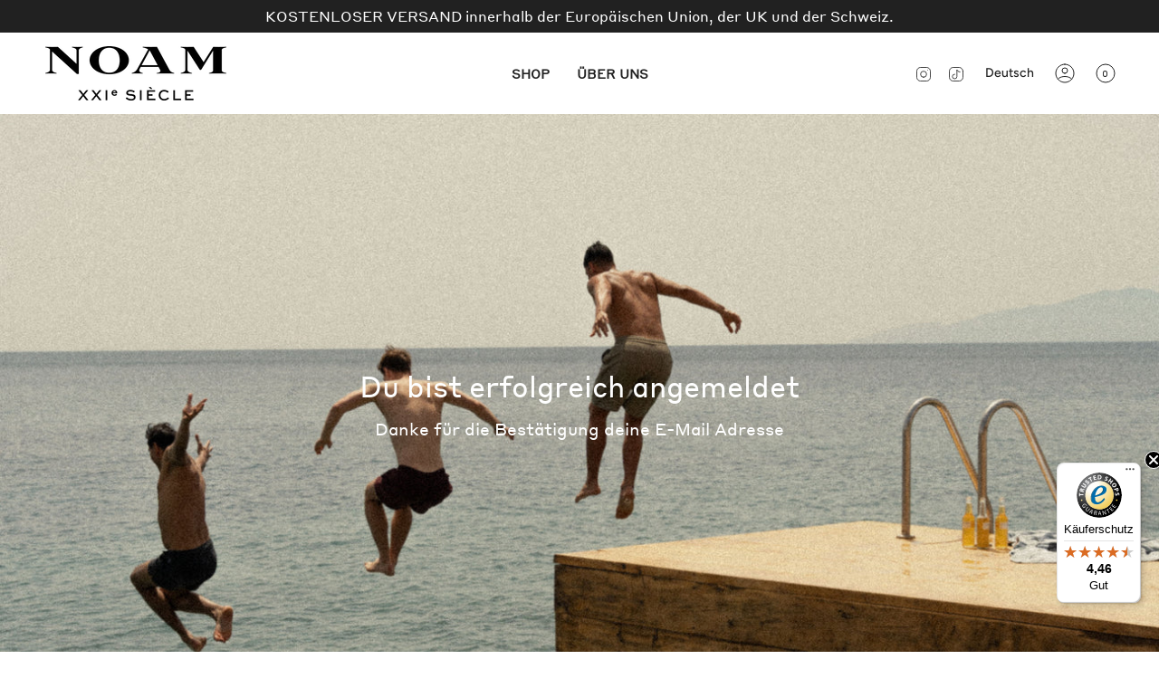

--- FILE ---
content_type: text/javascript
request_url: https://widgets.trustedshops.com/js/X74260FBD8CE4ADFBD0D2943139FDAEBA.js
body_size: 1398
content:
((e,t)=>{const a={shopInfo:{tsId:"X74260FBD8CE4ADFBD0D2943139FDAEBA",name:"noam.beer/de",url:"www.noam.beer/de",language:"de",targetMarket:"DEU",ratingVariant:"WIDGET",eTrustedIds:{accountId:"acc-17b8138b-1222-46a6-ba97-fcfdfe8190e0",channelId:"chl-809a9e4e-0245-4c05-aa6e-50c4abcce5f4"},buyerProtection:{certificateType:"CLASSIC",certificateState:"PRODUCTION",mainProtectionCurrency:"EUR",classicProtectionAmount:100,maxProtectionDuration:30,plusProtectionAmount:2e4,basicProtectionAmount:100,firstCertified:"2023-12-13 17:44:03"},reviewSystem:{rating:{averageRating:4.46,averageRatingCount:197,overallRatingCount:329,distribution:{oneStar:19,twoStars:1,threeStars:3,fourStars:21,fiveStars:153}},reviews:[{buyerFirstName:"Andrew",buyerlastName:"L.",average:5,buyerStatement:"bestes Bier ever, das Auge trinkt mit",rawChangeDate:"2026-01-28T10:17:50.000Z",changeDate:"28.1.2026",transactionDate:"22.1.2026"},{buyerFirstName:"Hadar",buyerlastName:"K.",average:5,buyerStatement:"Der gute Kundenservice ist sehr hervorzuheben.",rawChangeDate:"2026-01-21T21:49:33.000Z",changeDate:"21.1.2026",transactionDate:"12.1.2026"},{buyerFirstName:"Lennart",buyerlastName:"S.",average:5,buyerStatement:"Super schnelle Abwicklung, sehr schnelle Lieferung, schmeckt einfach klasse",rawChangeDate:"2026-01-10T10:45:16.000Z",changeDate:"10.1.2026",transactionDate:"3.1.2026"}]},features:["SHOP_CONSUMER_MEMBERSHIP","GUARANTEE_RECOG_CLASSIC_INTEGRATION","MARS_REVIEWS","MARS_EVENTS","DISABLE_REVIEWREQUEST_SENDING","MARS_QUESTIONNAIRE","MARS_PUBLIC_QUESTIONNAIRE"],consentManagementType:"OFF",urls:{profileUrl:"https://www.trustedshops.de/bewertung/info_X74260FBD8CE4ADFBD0D2943139FDAEBA.html",profileUrlLegalSection:"https://www.trustedshops.de/bewertung/info_X74260FBD8CE4ADFBD0D2943139FDAEBA.html#legal-info",reviewLegalUrl:"https://help.etrusted.com/hc/de/articles/23970864566162"},contractStartDate:"2023-11-21 00:00:00",shopkeeper:{name:"NOAM GmbH",street:"Am Herrgottseck, 6",country:"DE",city:"München",zip:"81669"},displayVariant:"full",variant:"full",twoLetterCountryCode:"DE"},"process.env":{STAGE:"prod"},externalConfig:{trustbadgeScriptUrl:"https://widgets.trustedshops.com/assets/trustbadge.js",cdnDomain:"widgets.trustedshops.com"},elementIdSuffix:"-98e3dadd90eb493088abdc5597a70810",buildTimestamp:"2026-02-02T05:49:22.156Z",buildStage:"prod"},r=a=>{const{trustbadgeScriptUrl:r}=a.externalConfig;let n=t.querySelector(`script[src="${r}"]`);n&&t.body.removeChild(n),n=t.createElement("script"),n.src=r,n.charset="utf-8",n.setAttribute("data-type","trustbadge-business-logic"),n.onerror=()=>{throw new Error(`The Trustbadge script could not be loaded from ${r}. Have you maybe selected an invalid TSID?`)},n.onload=()=>{e.trustbadge?.load(a)},t.body.appendChild(n)};"complete"===t.readyState?r(a):e.addEventListener("load",()=>{r(a)})})(window,document);